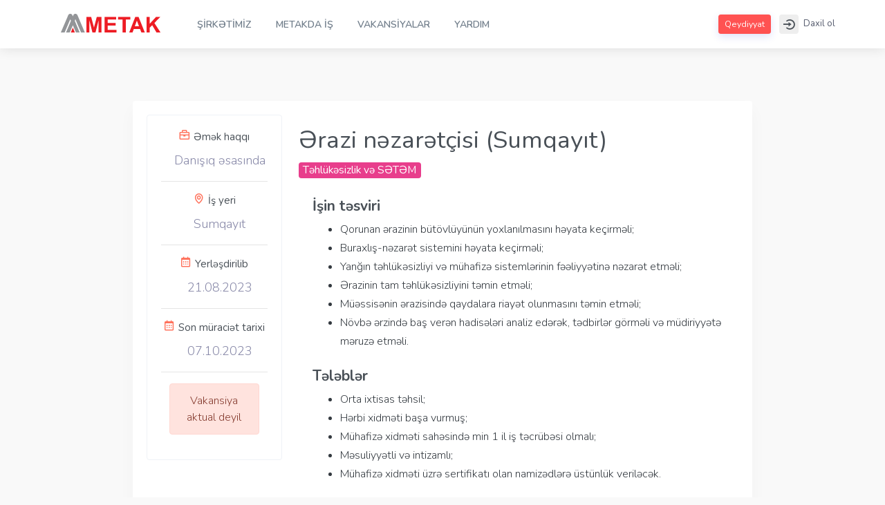

--- FILE ---
content_type: text/html; charset=UTF-8
request_url: https://job.metak.az/vacancy/show/150
body_size: 5158
content:
<!doctype html>
<html lang="az" prefix="og: http://ogp.me/ns#">

<head>
    <meta charset="utf-8"/>
    <title>METAK İŞ PORTALI</title>
    <meta name="viewport" content="width=device-width, initial-scale=1.0">
    <meta content="METAK komandasına qoşul, uğurlu karyeraya yaxın ol!" name="description"/>
    <meta content="iş, bakı, azərbaycan, vakansiya, maaş, şirkət, metak, korporativ, elanlar, karyera" name="keywords">
    <meta content="agamirza.com" name="author"/>
    <meta name="robots" content="index, follow">
    
<meta property="og:type" content="website">
<meta id="myUrl" property="og:url" content="https://job.metak.az/vacancy/show/150">
<meta property="og:title" content="Ərazi nəzarətçisi (Sumqayıt) - METAK İŞ PORTALI">
<meta property="og:description" content="Dinamik komandamıza qoşularaq uğurlu karyeranızı METAK ilə qurun.">
<meta property="og:image" content="https://job.metak.az/uploads/vacancy/default.jpg">
    <link rel="shortcut icon" href="/template/assets/img/favicon.ico">
    <link href="/template/assets/css/bootstrap.min.css" id="bootstrap-style" rel="stylesheet" type="text/css"/>
    <link href="/template/assets/css/icons.min.css" rel="stylesheet" type="text/css"/>
    <link href="/template/assets/css/app.min.css"  rel="stylesheet" type="text/css"/>
    <link href="/template/assets/css/custom.css" rel="stylesheet" type="text/css"/>
    
</head>
<body data-layout="horizontal">
<div class="container-fluid">
    <!-- Begin page -->
    <div id="layout-wrapper">
        <header id="page-topbar">
            <div class="navbar-header">
                <div class="d-flex">

                    <button type="button" class="btn btn-sm font-size-16 d-lg-none header-item waves-effect"
                            data-toggle="collapse" data-target="#topnav-menu-content">
                        <i class="bx bx-menu nav-humb"></i>
                    </button>
                    <!-- LOGO -->
                    <div class="navbar-brand-box">
                        <a href="/" class="logo">
                            <img src="/template/assets/img/logo.svg" alt="" height="27">

                        </a>
                    </div>

                    <div class="topnav">
                        <nav class="navbar navbar-light navbar-expand-lg topnav-menu">

                            <div class="collapse navbar-collapse" id="topnav-menu-content">
                                <ul class="navbar-nav">
                                    <li class="nav-item dropdown">
                                        <a class="nav-link" href="/about">ŞİRKƏTİMİZ</a>
                                    </li>
                                    <li class="nav-item dropdown">
                                        <a class="nav-link" href="/join-us">METAKDA İŞ</a>
                                    </li>
                                    <li class="nav-item dropdown">
                                        <a class="nav-link" href="/vacancy">VAKANSİYALAR</a>
                                    </li>
                                    <li class="nav-item dropdown">
                                        <a class="nav-link" href="/help">YARDIM</a>
                                    </li>

                                </ul>
                            </div>
                        </nav>
                    </div>
                </div>

                <div class="d-flex">
                    <div class="d-inline-block">
    <a href="/register" class="btn btn-primary btn-sm waves-effect">Qeydiyyat</a>

    <button type="button" class="btn btn-sm header-item" data-toggle="modal" data-target="#login">
        <i class="bx bx-log-in-circle d-xl-inline-block nav-humb"></i>
        <span class="d-none d-xl-inline-block ml-1" style="overflow:hidden;font-size: 13px">Daxil ol</span>
    </button>
</div>                </div>

            </div>
        </header>

        <!-- login modal content -->
        <div id="login" class="modal fade" tabindex="-1" role="dialog" aria-labelledby="myModalLabel" aria-hidden="true"
             data-backdrop="static" data-keyboard="true">
            <div class="modal-dialog modal-dialog-centered">
                <div class="modal-content">
                    <div class="modal-header">
                        <h5 class="modal-title mt-0" id="myModalLabel">Hesaba daxil ol</h5>
                        <button type="button" class="close" data-dismiss="modal" aria-label="Bağla">
                            <span aria-hidden="true">&times;</span>
                        </button>
                    </div>
                    <div class="modal-body">


                        <!-- Nav tabs -->
                        <ul class="nav nav-tabs nav-tabs-custom nav-justified" role="tablist">
                            <li class="nav-item">
                                <a class="nav-link active" data-toggle="tab" href="#number" role="tab">
                                    <span class="d-block d-sm-none"><i class="bx bx-phone"></i></span>
                                    <span class="d-none d-sm-block">Nömrə ilə</span>
                                </a>
                            </li>
                            <li class="nav-item">
                                <a class="nav-link" data-toggle="tab" href="#fin" role="tab">
                                    <span class="d-block d-sm-none"><i class="bx bx-fingerprint"></i></span>
                                    <span class="d-none d-sm-block">FİN ilə</span>
                                </a>
                            </li>
                            <li class="nav-item">
                                <a class="nav-link" data-toggle="tab" href="#email" role="tab">
                                    <span class="d-block d-sm-none"><i class="bx bx-at"></i></span>
                                    <span class="d-none d-sm-block">Email ilə</span>
                                </a>
                            </li>
                        </ul>


                        <!-- Tab panes -->
                        <div class="tab-content p-3 text-muted">
                            <div class="tab-pane active" id="number" role="tabpanel">
                                <form id="phoneForm" method="post" action="#" class="login-form signin-form"
                                      data-mode="phone">
                                    <div class="row">
                                        <div class="col-md-12">
                                            <div class="form-group">
                                                <label>Mobil nömrə</label>
                                                <input type="tel" class="form-control input-mask" name="login"
                                                       data-inputmask="'mask': '(99) 999-99-99'"
                                                       placeholder="(XX) XXX-XX-XX" required>
                                            </div>
                                        </div>

                                        <div class="col-md-12">
                                            <div class="form-group">
                                                <label>Şifrə</label>
                                                <input type="password" class="form-control" name="password"
                                                       placeholder="Şifrə" required>
                                            </div>
                                        </div>

                                    </div>
                                    <button class="btn btn-primary waves-effect btn-block mt-3" type="submit">Daxil ol
                                    </button>

                                </form>

                            </div>
                            <div class="tab-pane" id="fin" role="tabpanel">
                                <form id="finForm" method="post" action="#" class="login-form signin-form"
                                      data-mode="fincode">
                                    <div class="row">
                                        <div class="col-md-12">
                                            <div class="form-group">
                                                <label>FİN kod</label>
                                                <input type="text" class="form-control" name="login"
                                                       placeholder="XXXXXXX" maxlength="7"
                                                       style="text-transform:uppercase" required>
                                            </div>
                                        </div>

                                        <div class="col-md-12">
                                            <div class="form-group">
                                                <label>Şifrə</label>
                                                <input type="password" class="form-control" name="password"
                                                       placeholder="Şifrə" required>
                                            </div>
                                        </div>

                                    </div>
                                    <button class="btn btn-primary waves-effect btn-block mt-3" type="submit">Daxil ol
                                    </button>

                                </form>
                            </div>
                            <div class="tab-pane" id="email" role="tabpanel">
                                <form id="emailForm" method="post" action="#" class="login-form signin-form"
                                      data-mode="email">
                                    <div class="row">
                                        <div class="col-md-12">
                                            <div class="form-group">
                                                <label>Email</label>
                                                <input type="email" class="form-control" name="login"
                                                       placeholder="email@email.com" required="required">
                                            </div>
                                        </div>

                                        <div class="col-md-12">
                                            <div class="form-group">
                                                <label>Şifrə</label>
                                                <input type="password" class="form-control" name="password"
                                                       placeholder="Şifrə" required="required">
                                            </div>
                                        </div>

                                    </div>
                                    <button class="btn btn-primary waves-effect btn-block mt-3" type="submit">Daxil ol
                                    </button>

                                </form>
                            </div>
                            <div id="loginError2" class="alert alert-danger mt-3 text-center" role="alert"
                                 hidden="hidden"></div>
                        </div>

                    </div>
                    <div class="modal-footer justify-content-between">
                                <a href="/register" class="text-dark">Yeni hesab yarat</a>
                                <a href="/account/passwordreset" class="text-dark">Şifrənin bərpası</a>

                    </div>
                </div>
                <!-- /.modal-content -->
            </div>
            <!-- /.modal-dialog -->
        </div>
        <!-- /.modal --><div class="main-content mb-5">
    <div class="page-content mt-3">
        <div class="row justify-content-center mt-5">
            <div class="col-lg-10">
                <div class="card mb-5">
                    <div class="card-body">

                        <div class="row">
                            <div class="col-lg-3 col-sm-12">
                                <div class="card border shadow-none mb-2">
                                    <div class="card-body text-center font-size-16">
                                        <ul class="list-unstyled mb-0">
                                            <li>
                                                <h4 class="card-title">
                                                    <i class="bx bx-briefcase text-danger h5"></i>
                                                    Əmək haqqı
                                                </h4>
                                                <p class="ml-3 font-size-18">Danışıq əsasında</p>
                                            </li>
                                            <hr>
                                            <li>
                                                <h4 class="card-title">
                                                    <i class="bx bx-map text-danger h5"></i>
                                                    İş yeri
                                                </h4>
                                                <p class="ml-3 font-size-18">Sumqayıt</p>
                                            </li>
                                            <hr>

                                            <li>
                                                <h4 class="card-title">
                                                    <i class="bx bx-calendar text-danger h5"></i>
                                                    Yerləşdirilib
                                                </h4>
                                                <p class="ml-3 mb-0 font-size-18">21.08.2023</p>
                                            </li>
                                            <hr>
                                            <li>
                                                <h4 class="card-title">
                                                    <i class="bx bx-calendar text-danger h5"></i>
                                                    Son müraciət tarixi
                                                </h4>
                                                <p class="ml-3 mb-0 font-size-18">07.10.2023</p>
                                            </li>
                                            <hr>

                                        </ul>
                                        <div id="blockResponse" class="col-12"><div class="alert alert-danger">Vakansiya aktual deyil</div></div>
                                    </div>
                                </div>
                            </div>
                            <div class="col-lg-9 col-sm-12">
                                <div class="card shadow-none pt-3">
                                    <h1 id="idVacancy" data-id="150">Ərazi nəzarətçisi (Sumqayıt)</h1>
                                    <h4>
                                        <span class="badge badge-pink">Təhlükəsizlik və SƏTƏM</span>
                                    </h4>


                                    <div class="card-body text-dark font-size-16 lh-27">
                                        <h4><strong>İşin təsviri</strong></h4>
                                        <ul><li>Qorunan ərazinin bütövlüyünün yoxlanılmasını həyata keçirməli;
</li><li>Buraxlış-nəzarət sistemini həyata keçirməli;
</li><li>Yanğın təhlükəsizliyi və mühafizə sistemlərinin fəəliyyətinə nəzarət etməli;
</li><li>Ərazinin tam təhlükəsizliyini təmin etməli;
</li><li>Müəssisənin ərazisində qaydalara riayət olunmasını təmin etməli;
</li><li>Növbə ərzində baş verən hadisələri analiz edərək, tədbirlər görməli və müdiriyyətə məruzə etməli.</li></ul>

                                        <h4 class="mt-4"><strong>Tələblər</strong></h4>
                                        <ul><li>Orta ixtisas təhsil;
</li><li>Hərbi xidməti başa vurmuş;
</li><li>Mühafizə xidməti sahəsində min 1 il iş təcrübəsi olmalı;
</li><li>Məsuliyyətli və intizamlı;
</li><li>Mühafizə xidməti üzrə sertifikatı olan namizədlərə üstünlük veriləcək.</li></ul>
                                        <h4 class="mt-4"><strong>İş şərtləri</strong></h4>
                                        <ul><li>İş qrafiki: növbəli;
</li><li>Nahar şirkət tərəfindən verilir.
</li><li>İş yeri: Sumqayıt şəh., H.Z.Tağıyev qəsəbəsi.</li></ul>                                    </div>
                                </div>
                            </div>

                            <div class="col-12">

                                <div class="share-items text-center mb-3" data-url="https://job.metak.az/vacancy/show/150">
                                    <p class="card-title font-size-14">Vakansiyanı paylaş:</p>

                                    <span>
                                        <a class="facebookBtn" href="">
                                            <i class="bx bxl-facebook-square fb font-size-30"></i>
                                        </a>
                                        <a class="linkedinBtn" href="">
                                            <i class="bx bxl-linkedin-square in font-size-30"></i>
                                        </a>
                                    </span>
                                </div>
                            </div>

                        </div>

                    </div>
                </div>
            </div>

        </div>
        <!-- end row -->

    </div>
    <!-- End Page-content -->

</div>
<!-- end main content-->

<!-- sendcv modal -->
<div id="sendCVModal" class="modal fade bs-example-modal-center" tabindex="-1" role="dialog" aria-labelledby="sendCVModalLabel" aria-hidden="true">
    <div class="modal-dialog modal-dialog-centered">
        <div class="modal-content">
            <div class="modal-header">
                <h5 class="modal-title mt-0">Vakansiya üzrə müraciət</h5>
                <button type="button" class="close" data-dismiss="modal" aria-label="Bağla">
                    <span aria-hidden="true">&times;</span>
                </button>
            </div>
            <div class="modal-body">
                <div id="alertModalText" class="alert  mt-3 text-center" role="alert">

                </div>
            </div>
        </div>
        <!-- /.modal-content -->
    </div>
    <!-- /.modal-dialog -->
</div>
<!-- /.modal -->


<!-- quick apply modal content -->
<div id="guest_apply" class="modal fade" tabindex="-1" role="dialog" aria-labelledby="guestModalLabel" aria-hidden="true"
     data-backdrop="static" data-keyboard="true">
    <div class="modal-dialog modal-dialog-centered">
        <div class="modal-content">
            <div class="modal-header">
                <h5 class="modal-title mt-0" id="guestModalLabel">Müraciət et</h5>
                <button type="button" class="close" data-dismiss="modal" aria-label="Bağla">
                    <span aria-hidden="true">&times;</span>
                </button>
            </div>
            <div class="modal-body">



                <div id="divGuestTabs" style="display: block;">


                    <!-- Nav tabs -->
                    <ul class="nav nav-tabs nav-tabs-custom nav-justified" role="tablist">
                        <li class="nav-item">
                            <a class="nav-link active" data-toggle="tab" href="#guest_tab" role="tab">
                                <span class="d-block d-sm-none"><i class="bx bx-phone"></i></span>
                                <span class="d-none d-sm-block">Cəld müraciət</span>
                            </a>
                        </li>
                        <li class="nav-item">
                            <a class="nav-link" data-toggle="tab" href="#login_tab" role="tab">
                                <span class="d-block d-sm-none"><i class="bx bx-fingerprint"></i></span>
                                <span class="d-none d-sm-block">Hesabım var</span>
                            </a>
                        </li>

                    </ul>


                    <!-- Tab panes -->
                    <div class="tab-content p-3 text-muted">


                        <div class="tab-pane active" id="guest_tab" role="tabpanel">
                            <form id="guestForm" method="post" action="#" class="login-form signin-form" data-mode="guest">
                                <input type="hidden" name="vacancy_id" value="150">
                                <input type="hidden" name="referer" value="">
                                <div class="row">

                                    <div class="col-md-12">
                                        <div class="form-group">
                                            <label>CV faylını yüklə</label>
                                            <input id="inputCvFile" type="file" class="form-control-file" name="cv_file" placeholder="CV faylını yüklə" required>
                                        </div>
                                    </div>

                                    <div class="col-md-12">
                                        <div class="form-group">
                                            <label>Ad, soyad</label>
                                            <input type="text" class="form-control" name="name" placeholder="Ad və soyadınızı daxil edin" required>
                                        </div>
                                    </div>

                                    <div class="col-md-12">
                                        <div class="form-group">
                                            <label>Mobil nömrə</label>
                                            <input type="tel" class="form-control input-mask" name="phone"
                                                   data-inputmask="'mask': '(99) 999-99-99'"
                                                   placeholder="(XX) XXX-XX-XX" required>
                                        </div>
                                    </div>



                                </div>
                                <button id="btnGuestUploadSubmit" class="btn btn-primary waves-effect btn-block mt-3" type="submit">Göndər</button>

                            </form>

                        </div>


                        <div class="tab-pane" id="login_tab" role="tabpanel">
                            <form id="phoneLoginForm" method="post" action="#" class="login-form" data-mode="phone">
                                <input type="hidden" name="vacancy_id" value="150">
                                <div class="row">
                                    <div class="col-md-12">
                                        <div class="form-group">
                                            <label>Mobil nömrə</label>
                                            <input type="tel" class="form-control input-mask" name="login" data-inputmask="'mask': '(99) 999-99-99'" placeholder="(XX) XXX-XX-XX" required>
                                        </div>
                                    </div>

                                    <div class="col-md-12">
                                        <div class="form-group">
                                            <label>Şifrə</label>
                                            <input type="password" class="form-control" name="password" placeholder="Şifrə" required>
                                        </div>
                                    </div>

                                </div>
                                <button class="btn btn-primary waves-effect btn-block mt-3" type="submit">Göndər</button>

                            </form>
                        </div>

                        <div id="guestErrorBlock" class="alert alert-danger mt-3 text-center" role="alert" style="display: none;"></div>
                    </div>

                </div>



                <div id="divGuestSuccess" style="display: none;">
                    <div class="text-success text-center font-size-20 mb-3"><i class="bx bx-check-circle"></i> Müraciətiniz qəbul olundu</div>
                    <div class="text-center font-size-16 mb-3"><a href="/register">Qeydiyyatdan</a> keçərək vakansiyalara daha rahat müraciət edə, portalın bütün imkanlarından yararlana bilərsizniz</div>
                    <div class="text-center"><button class="btn btn-primary" data-dismiss="modal">Bağla</button></div>
                </div>




            </div>

        </div>
        <!-- /.modal-content -->
    </div>
    <!-- /.modal-dialog -->
</div>
<!-- /.modal -->
<!--saving modal-->

            <div id="savingModal" class="modal fade bs-example-modal-center" tabindex="-1" role="dialog" aria-labelledby="mySmallModalLabel" aria-hidden="true" data-backdrop="static" data-keyboard="false">
                <div class="modal-dialog modal-dialog-centered">
                    <div class="modal-content">
                        <div class="modal-body text-center pt-3 pb-3" id="savingModalContent">
                            Dəyişikliklər qeyd olunur...
                        </div>
                    </div>
                </div>
            </div>

            <footer class="footer mt-5">
                <div class="container-fluid">
                    <div class="row">
                        <div class="col-md-2 col-sm-12">
                            <p class="copyright mb-0 text-center"><script>document.write(new Date().getFullYear())</script> © METAK</p>
                        </div>

                        <div class="col-md-5 col-6">
                            <a href="/terms" class="footer-link">Şərtlər və qaydalar</a>
                        </div>

                        <div class="col-md-5 col-6">
                            <div class="footer-social float-right">
                                <ul class="list-inline mb-0">
                                    <li class="list-inline-item">
                                        <a href="https://www.facebook.com/METAK.Company" target="_blank" rel="nofollow"><i class="bx bxl-facebook-square"></i></a>
                                    </li>
                                    <li class="list-inline-item">
                                        <a href="https://www.instagram.com/metak.az/" target="_blank" rel="nofollow"><i class="bx bxl-instagram-alt"></i></a>
                                    </li>
                                    <li class="list-inline-item">
                                        <a href="https://www.linkedin.com/company/metak-company" target="_blank" rel="nofollow"><i class="bx bxl-linkedin"></i></a>
                                    </li>
                                    <li class="list-inline-item">
                                        <a href="https://www.youtube.com/channel/UCyUDzNQsv0JoVr7Z_Qy9gBQ" target="_blank" rel="nofollow"><i class="bx bxl-youtube"></i></a>
                                    </li>
                                </ul>
                            </div>
                        </div>

                    </div>





                </div>
            </footer>
        </div>
        <!-- end main content-->

    </div>
    <!-- END layout-wrapper -->

</div>
<!-- end container-fluid -->



<!-- JAVASCRIPT -->
<script src="/template/assets/js/jquery.min.js"></script>
<script src="/template/assets/js/bootstrap.bundle.min.js"></script>
<script src="/template/assets/js/metisMenu.min.js"></script>
<script src="/template/assets/js/simplebar.min.js"></script>
<script src="/template/assets/js/waves.min.js"></script>
<script src="/template/assets/js/jquery.inputmask.bundle.min.js"></script>
<script src="/template/assets/js/customShareCounts.min.js?1608195265"></script><script src="/template/assets/js/vacancy-show.js?1701547309"></script><script src="/template/assets/js/account-login.js?1700858715"></script>
<script src="/template/assets/js/app.js"></script>

<!-- Global site tag (gtag.js) - Google Analytics -->
<script async src="https://www.googletagmanager.com/gtag/js?id=G-9YW172XSHF"></script>
<script>
    window.dataLayer = window.dataLayer || [];
    function gtag(){dataLayer.push(arguments);}
    gtag('js', new Date());

    gtag('config', 'G-9YW172XSHF');
</script>

</body>



--- FILE ---
content_type: text/css
request_url: https://job.metak.az/template/assets/css/custom.css
body_size: 228
content:
body {
    font-weight: 200;
}
.footer-link {
    color: silver;
}
.footer-link:hover {
     color: #fff;
 }
.topnav .navbar-nav .nav-link {
    font-weight: 600;
    line-height: 75px;
}
.copyright {
    font-size: 12px;
    line-height: 22px;
}
@media (max-width: 380px) {
    .topnav .navbar-nav .nav-link {
        line-height: 20px;
    }
}

@media (max-width: 991.98px) {
    .topnav .navbar-nav .nav-link {
        padding: .75rem 1.1rem!important;
        line-height: 20px;
    }
}

--- FILE ---
content_type: application/javascript
request_url: https://job.metak.az/template/assets/js/vacancy-show.js?1701547309
body_size: 1081
content:
$(".share-items").customShareCount({
    facebook: true,
    linkedin: true
});

$('#btnRespond').on('click', function () {
    var id = $('#idVacancy').attr('data-id');
    $.post('/vacancy/respond', {id:id}, function (data) {
        $('#alertModalText').removeClass('alert-success').html('');
        if (data === 'success') {
            $('#alertModalText').addClass('alert-success').html('Müraciətiniz qəbul olundu.');
            $('#blockResponse').html('<div class="alert alert-success">Siz bu vakansiya üzrə müraciət etmisiniz</div>');
        } else {
            $('#alertModalText').addClass('alert-danger').html(data);
        }
    });

    $('#sendCVModal').modal('toggle');
});




$('#guest_apply').on('hidden.bs.modal', function (e) {
    $('#guestForm')[0].reset();
    $('#phoneLoginForm')[0].reset();
    $('#guestErrorBlock').html('').hide();
    $('#divGuestSuccess').hide();
    $('#divGuestTabs').show();
    $('#btnGuestUploadSubmit').removeAttr('disabled');
});



// Guest CV Upload
const cvUploadAlert = $('#guestErrorBlock');
const cvFile = $('#inputCvFile');

var uploadValidate = function () {
    let arr = ['jpg', 'jpeg', 'pdf', 'doc', 'docx', 'rtf', 'png'];
    let size = 2097153;
    let ext = cvFile[0].files[0].name; ext = ext.replace(/^.*\./, '');
    if (!arr.includes(ext)) return 'Bu fayl tipinə icazə yoxdur';
    if(cvFile[0].files[0].size > size) return 'Faylın ölçüsü böyükdür. Max. 2Mb.';
    return 'success';
};

cvFile.on('change', function (e) {
    cvUploadAlert.hide();
    let val = uploadValidate();
    if (val !== 'success') cvUploadAlert.html(val).show();
});



$('#guestForm').on('submit', function (e) {
    e.preventDefault();
    $('#btnGuestUploadSubmit').attr('disabled', 'disabled');
    cvUploadAlert.hide();
    let val = uploadValidate();
    if (val !== 'success') {
        cvUploadAlert.html(val).show();
    } else {
        const formData = new FormData(this);
        $.ajax({
            url: '/guest/apply',
            type: 'POST',
            data: formData,
            success: function (data) {

                //console.log(data);

                if (data === 'success') {
                    $('#divGuestTabs').hide();
                    $('#divGuestSuccess').show();
                } else {
                    cvUploadAlert.show().html(data);
                    $('#btnGuestUploadSubmit').removeAttr('disabled');
                }
            },
            cache: false,
            contentType: false,
            processData: false
        });
    }
});

// CV Upload

$('#phoneLoginForm').on('submit', function (e) {
    e.preventDefault();
    cvUploadAlert.hide().html();
    $.post('/guest/user_apply', $(this).serialize(), function (data) {
        if (data !== 'success') {
            cvUploadAlert.show().html(data);
        } else {
            window.location.reload();
        }
    });
});

--- FILE ---
content_type: image/svg+xml
request_url: https://job.metak.az/template/assets/img/logo.svg
body_size: 1195
content:
<svg xmlns="http://www.w3.org/2000/svg" viewBox="0 0 217.04 40.75"><defs><style>.cls-1,.cls-3{fill:#ed1c24;}.cls-1,.cls-2{fill-rule:evenodd;}.cls-2{fill:#939598;}</style></defs><title>Asset 2</title><g id="Layer_2" data-name="Layer 2"><g id="Layer_1-2" data-name="Layer 1"><polygon class="cls-1" points="26.12 30.17 28.33 35.56 30.47 40.75 21.77 40.75 23.91 35.56 26.12 30.17 26.12 30.17"/><path class="cls-2" d="M16.14,2.79c1.59-3.87,7.35-3.57,8.86,0L26.15,5.5c.37-.89.74-1.79,1.11-2.71,1.59-3.87,7.35-3.56,8.87,0l16.11,38H44L31.69,11.85l-1.42,3.37c3.67,8.67,7,16.88,10.68,25.53H32.88C30.63,35.46,28.36,30.23,26.13,25c-2.23,5.26-4.53,10.47-6.79,15.78H11.27C14.94,32.1,18.32,23.94,22,15.27l-1.45-3.42L8.27,40.75H0c3.65-8.6,12.41-28.87,16.14-38Z"/><path class="cls-3" d="M55.76,40.75V6.88H66L72.14,30,78.22,6.88H88.48V40.75H82.13V14.09L75.4,40.75H68.81l-6.7-26.66V40.75Zm39.52,0V6.88h25.11v5.73H102.11v7.51h17v5.7h-17V35H121v5.71Zm39.18,0V12.61H124.41V6.88h26.92v5.73h-10V40.75Zm48.32,0h-7.44l-3-7.69H158.84l-2.79,7.69h-7.26L162,6.88h7.24l13.56,33.87Zm-12.59-13.4-4.67-12.57-4.58,12.57Zm16.31,13.4V6.88h6.84v15l13.81-15h9.2L203.6,20.07,217,40.75H208.2l-9.31-15.9-5.55,5.67V40.75Z"/></g></g></svg>

--- FILE ---
content_type: application/javascript
request_url: https://job.metak.az/template/assets/js/account-login.js?1700858715
body_size: 385
content:


$('.signin-form').on('submit', function (e) {
    e.preventDefault();
    $('#loginError2').attr('hidden', 'hidden').html();
    //$('#errorText');
    $.post('/account/login/?mode='+$(this).attr('data-mode'), $(this).serialize(), function(data) {
        if (data !== 'success') {
            $('#loginError2').removeAttr('hidden').html(data);
            //$('#errorText').;
        } else {
            //redirect();
            window.location.reload();
        }
    });
});


function redirect() {
    window.location.replace($('#myUrl').attr('content'));
}

$('#login').on('hide.bs.modal', function() {
    $('#loginError2').attr('hidden', 'hidden').html();

});

$('#loginLink').on('click', function(e) {
    e.preventDefault();
});

$("#loginNumber").inputmask("(99) 999 9999");





--- FILE ---
content_type: application/javascript
request_url: https://job.metak.az/template/assets/js/customShareCounts.min.js?1608195265
body_size: 954
content:
!function(t){"use strict";t.fn.customShareCount=function(n){function o(t){return void 0===t?t=0:t}var e=t.extend({},t.fn.customShareCount.defaults,n);return this.on("click","a",function(){return window.open(this.href,"","menubar=no,toolbar=no,resizable=yes,scrollbars=yes,height=600,width=600"),!1}),this.each(function(){var n=t(this).attr("data-url"),i=t(this).attr("data-title"),r=t(this).attr("data-hash"),a=t(this).find(".facebook-count"),l=t(this).find(".linkedin-count"),s=t(this).find(".twitter-count"),c=t(this).find(".google-count"),h=t(this).find(".total-count"),u=0,d=0,f=0,k=0,g={placeHref:function(t,n){t.attr("href",n)},loadJson:function(n,o,i,r,a){e.showCounts===!0&&t.ajax({url:o,cache:!0,type:"POST",dataType:"jsonp",data:{url:n},success:function(t){void 0===t[i]?r.text(g.convertK(0)):r.text(g.convertK(t[i])),a(t)}})},total:function(){e.showTotal===!0&&h.text(g.convertK(o(d)+o(u)+o(f)+o(k)))},convertK:function(t){return t>999?(t/1e3).toFixed(1)+"k":t},facebook:{jsonUrl:"http://graph.facebook.com/?id="+n,linkUrl:"https://www.facebook.com/sharer/sharer.php?u="+encodeURIComponent(n),linkTarget:t(this).find("a.facebookBtn"),load:function(){g.placeHref(this.linkTarget,this.linkUrl),g.loadJson(n,this.jsonUrl,"shares",a,function(t){d=t.shares,g.total()})}},linkedin:{jsonUrl:"https://www.linkedin.com/countserv/count/share?url="+n,linkUrl:"http://www.linkedin.com/shareArticle?mini=true&url="+encodeURIComponent(n),linkTarget:t(this).find("a.linkedinBtn"),load:function(){g.placeHref(this.linkTarget,this.linkUrl),g.loadJson(n,this.jsonUrl,"count",l,function(t){u=t.count,g.total()})}},twitter:{jsonUrl:"http://opensharecount.com/count.json?url="+n,linkUrl:"http://twitter.com/intent/tweet?text="+i+" "+n+"&amp;via="+e.twitterUsername+" %23"+r+"&amp;source=webclient",linkTarget:t(this).find("a.twitterBtn"),load:function(){g.placeHref(this.linkTarget,this.linkUrl),g.loadJson(n,this.jsonUrl,"count",s,function(t){f=t.count,g.total()})}},google:{jsonUrl:"https://count.donreach.com/",linkUrl:"https://plus.google.com/share?url="+encodeURIComponent(n),linkTarget:t(this).find("a.googleBtn"),load:function(){g.placeHref(this.linkTarget,this.linkUrl),g.loadJson(n,this.jsonUrl,"shares",c,function(t){c.text(g.convertK(t.shares.google)),k=t.shares.google,g.total()})}}};e.facebook===!0&&g.facebook.load(),e.linkedin===!0&&g.linkedin.load(),e.twitter===!0&&g.twitter.load(),e.google===!0&&g.google.load()})},t.fn.customShareCount.defaults={twitter:!0,facebook:!0,linkedin:!0,google:!0,twitterUsername:"",showCounts:!1,showTotal:!0}}(jQuery);

--- FILE ---
content_type: application/javascript
request_url: https://job.metak.az/template/assets/js/app.js
body_size: 851
content:
!(function (t) {
    "use strict";

    t("#side-menu").metisMenu(),
        t("#vertical-menu-btn").on("click", function (e) {
            e.preventDefault(), t("body").toggleClass("sidebar-enable"), 992 <= t(window).width() ? t("body").toggleClass("vertical-collpsed") : t("body").removeClass("vertical-collpsed");
        }),
        t("#sidebar-menu a").each(function () {
            var e = window.location.href.split(/[?#]/)[0];
            this.href == e &&
            (t(this).addClass("active"),
                t(this).parent().addClass("mm-active"),
                t(this).parent().parent().addClass("mm-show"),
                t(this).parent().parent().prev().addClass("mm-active"),
                t(this).parent().parent().parent().addClass("mm-active"),
                t(this).parent().parent().parent().parent().addClass("mm-show"),
                t(this).parent().parent().parent().parent().parent().addClass("mm-active"));
        }),
        t(".navbar-nav a").each(function () {
            var e = window.location.href.split(/[?#]/)[0];
            this.href == e &&
            (t(this).addClass("active"),
                t(this).parent().addClass("active"),
                t(this).parent().parent().addClass("active"),
                t(this).parent().parent().parent().addClass("active"),
                t(this).parent().parent().parent().parent().addClass("active"),
                t(this).parent().parent().parent().parent().parent().addClass("active"));
        }),

        t(".dropdown-menu a.dropdown-toggle").on("click", function (e) {
            return t(this).next().hasClass("show") || t(this).parents(".dropdown-menu").first().find(".show").removeClass("show"), t(this).next(".dropdown-menu").toggleClass("show"), !1;
        }),


        t(window).on("load", function () {
            t("#status").fadeOut(), t("#preloader").delay(350).fadeOut("slow");
        }),
        Waves.init();


    $(document).ready(function(){$(".input-mask").inputmask()});


})(jQuery);

$(function () {
    $('[data-toggle="tooltip"]').tooltip()
});

function saving() {
    $('#savingModal').modal('toggle');
    $('#savingModalContent').html('Dəyişikliklər qeyd olunur...');
}

function savingSuccess() {
    return '<div style="font-size:4em;"><i class="mdi mdi-check-circle-outline text-success"></i></div><h4 class="text-success mb-4">Məlumatlar uğurla yeniləndi</h4> <button type="button" class="btn btn-primary" data-dismiss="modal">Bağla</button>';
}

function savingError(data) {
    return '<div style="font-size:4em;"><i class="mdi mdi-close-circle-outline text-danger"></i></div><h4 class="text-danger mb-4">'+data+'</h4><button type="button" class="btn btn-primary" data-dismiss="modal">Bağla</button>';
}

